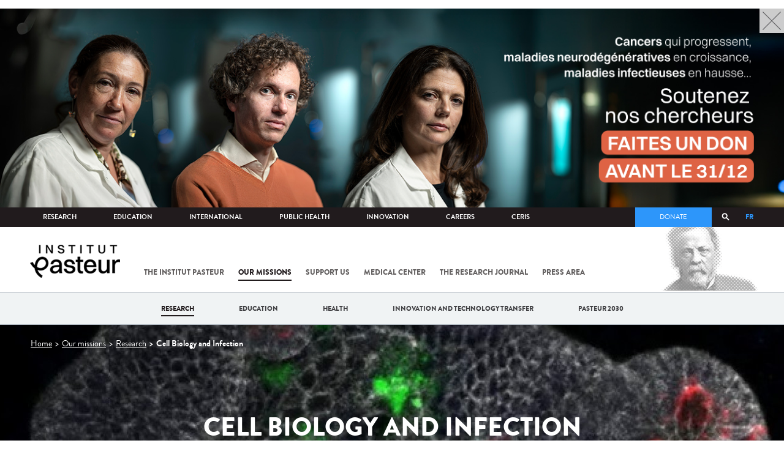

--- FILE ---
content_type: text/html; charset=utf-8
request_url: https://www.pasteur.fr/en/our-missions/cell-biology-and-infection
body_size: 18123
content:
<!DOCTYPE html>
<html lang="en-gb">

<head>
  <!--[if IE]><meta http-equiv="X-UA-Compatible" content="IE=edge" /><![endif]-->
  <meta charset="utf-8" />
<link rel="shortcut icon" href="https://www.pasteur.fr/sites/default/files/favicon-32x32_1.png" type="image/png" />
<link href="/sites/all/themes/custom/pasteur/assets/img/icons/apple-touch-icon-57x57.png" rel="apple-touch-icon-precomposed" sizes="57x57" />
<link href="/sites/all/themes/custom/pasteur/assets/img/icons/apple-touch-icon-72x72.png" rel="apple-touch-icon-precomposed" sizes="72x72" />
<link href="/sites/all/themes/custom/pasteur/assets/img/icons/apple-touch-icon-114x114.png" rel="apple-touch-icon-precomposed" sizes="114x114" />
<link href="/sites/all/themes/custom/pasteur/assets/img/icons/apple-touch-icon-144x144.png" rel="apple-touch-icon-precomposed" sizes="144x144" />
<link href="/sites/all/themes/custom/pasteur/assets/img/icons/apple-touch-icon.png" rel="apple-touch-icon-precomposed" />
<meta name="viewport" content="width=device-width, initial-scale=1.0" />
<meta name="viewport" content="width=device-width, initial-scale=1.0" />
<meta name="description" content="The Department of Cell Biology and Infection adopts an integrative approach to elucidate the mechanisms underlying cell behavior, whether under physiological conditions, during microbial infections or in the context of disorders such as cancer and neurodegenerative diseases. The aim is to characterize, in as much detail as possible, physiological and pathological processes, considering every level and using quantitative approaches." />
<link rel="image_src" href="https://www.pasteur.fr/sites/default/files/styles/socialnetwork/public/rubrique_nos_missions/recherche/les_departements_de_recherche/biologie_cellulaire_et_infection/biologie_cellulaire_infection_institut_pasteur.jpg" />
<link rel="canonical" href="https://www.pasteur.fr/en/our-missions/cell-biology-and-infection" />
<link rel="shortlink" href="https://www.pasteur.fr/en/node/2653" />
<meta property="og:site_name" content="Institut Pasteur" />
<meta property="og:type" content="article" />
<meta property="og:title" content="Cell Biology and Infection" />
<meta property="og:url" content="https://www.pasteur.fr/en/our-missions/cell-biology-and-infection" />
<meta property="og:description" content="The Department of Cell Biology and Infection adopts an integrative approach to elucidate the mechanisms underlying cell behavior, whether under physiological conditions, during microbial infections or in the context of disorders such as cancer and neurodegenerative diseases. The aim is to characterize, in as much detail as possible, physiological and pathological processes, considering every level and using quantitative approaches." />
<meta property="og:updated_time" content="2025-07-08T14:39:23+02:00" />
<meta property="og:image" content="https://www.pasteur.fr/sites/default/files/styles/socialnetwork/public/rubrique_nos_missions/recherche/les_departements_de_recherche/biologie_cellulaire_et_infection/biologie_cellulaire_infection_institut_pasteur.jpg" />
<meta property="og:image:url" content="https://www.pasteur.fr/sites/default/files/styles/socialnetwork/public/rubrique_nos_missions/recherche/les_departements_de_recherche/biologie_cellulaire_et_infection/biologie_cellulaire_infection_institut_pasteur.jpg" />
<meta name="twitter:card" content="summary_large_image" />
<meta name="twitter:url" content="https://www.pasteur.fr/en/our-missions/cell-biology-and-infection" />
<meta name="twitter:title" content="Cell Biology and Infection" />
<meta name="twitter:description" content="The Department of Cell Biology and Infection adopts an integrative approach to elucidate the mechanisms underlying cell behavior, whether under physiological conditions, during microbial infections or in the context of disorders such as cancer and neurodegenerative diseases. The aim is to characterize, in as much detail as possible, physiological and pathological processes, considering every level and using quantitative approaches." />
<meta name="twitter:image" content="https://www.pasteur.fr/sites/default/files/styles/socialnetwork/public/rubrique_nos_missions/recherche/les_departements_de_recherche/biologie_cellulaire_et_infection/biologie_cellulaire_infection_institut_pasteur.jpg" />
<meta property="article:published_time" content="2016-12-20T12:23:32+01:00" />
<meta property="article:modified_time" content="2025-07-08T14:39:23+02:00" />

  <title>Cell Biology and Infection |</title>

  <link type="text/css" rel="stylesheet" href="//www.pasteur.fr/sites/default/files/css/css_rEI_5cK_B9hB4So2yZUtr5weuEV3heuAllCDE6XsIkI.css" media="all" />
<link type="text/css" rel="stylesheet" href="//www.pasteur.fr/sites/default/files/css/css_bO1lJShnUooPN-APlv666N6zLwb2EKszYlp3aAIizOw.css" media="all" />
<link type="text/css" rel="stylesheet" href="//www.pasteur.fr/sites/default/files/css/css_V9gSy0ZzpcPdAKHhZg6dg2g__XFpIu9Zi2akMmWuG2A.css" media="all" />
<link type="text/css" rel="stylesheet" href="//www.pasteur.fr/sites/default/files/css/css_rGYNA44EeOZx4FAUgjwE08WV0MmQNzgK4cHsLia25Eo.css" media="all" />
  <script type="text/javascript" src="//www.pasteur.fr/sites/default/files/js/js_o85igQrXSRiYXscgn6CVmoMnndGnqPdxAeIo_67JVOY.js"></script>
<script type="text/javascript" src="//www.pasteur.fr/sites/default/files/js/js_CWF5n-_l3n61c19zq_aMzkXdi83RmBFOc1LKm1kgM94.js"></script>
<script type="text/javascript" src="//www.pasteur.fr/sites/default/files/js/js_E6g_d69U9JBKpamBMeNW9qCAZJXxFF8j8LcE11lPB-Y.js"></script>
<script type="text/javascript" src="//www.pasteur.fr/sites/default/files/js/js_PGT1uOHggesHdUpD0Pl00htzILZMdUFqKLLr6prAu_M.js"></script>
<script type="text/javascript">
<!--//--><![CDATA[//><!--
jQuery.extend(Drupal.settings, { "pathToTheme": "sites/all/themes/custom/pasteur" });
//--><!]]>
</script>
<script type="text/javascript" src="//www.pasteur.fr/sites/default/files/js/js_2OwSoxOkEbCDtVJGOcvgo2kqXGgVyT8VcObd_DEKkB0.js"></script>
<script type="text/javascript" src="//www.pasteur.fr/sites/default/files/js/js_uSn03wK9QP-8pMnrJUNnLY26LjUHdMaLjZtmhDMWz9E.js"></script>
<script type="text/javascript">
<!--//--><![CDATA[//><!--
jQuery.extend(Drupal.settings, {"basePath":"\/","pathPrefix":"en\/","setHasJsCookie":0,"ajaxPageState":{"theme":"pasteur","theme_token":"i3Ng7YI2HaQNuGEb_6Ako8YXkVDBXm2EkaaQJb7dX90","jquery_version":"1.10","js":{"public:\/\/minifyjs\/sites\/all\/libraries\/tablesaw\/dist\/stackonly\/tablesaw.stackonly.min.js":1,"public:\/\/minifyjs\/sites\/all\/libraries\/tablesaw\/dist\/tablesaw-init.min.js":1,"sites\/all\/themes\/custom\/pasteur\/assets\/js\/plugins\/contrib\/position.min.js":1,"sites\/all\/themes\/custom\/pasteur\/assets\/js\/plugins\/contrib\/jquery.tableofcontents.min.js":1,"sites\/all\/themes\/custom\/pasteur\/assets\/js\/app.domready.js":1,"sites\/all\/themes\/custom\/pasteur\/assets\/js\/app.ui.js":1,"sites\/all\/themes\/custom\/pasteur\/assets\/js\/app.ui.utils.js":1,"sites\/all\/themes\/custom\/pasteur\/assets\/js\/app.responsive.js":1,"sites\/all\/modules\/contrib\/jquery_update\/replace\/jquery\/1.10\/jquery.min.js":1,"public:\/\/minifyjs\/misc\/jquery-extend-3.4.0.min.js":1,"public:\/\/minifyjs\/misc\/jquery-html-prefilter-3.5.0-backport.min.js":1,"public:\/\/minifyjs\/misc\/jquery.once.min.js":1,"public:\/\/minifyjs\/misc\/drupal.min.js":1,"public:\/\/minifyjs\/sites\/all\/modules\/contrib\/jquery_update\/replace\/ui\/external\/jquery.cookie.min.js":1,"misc\/form-single-submit.js":1,"public:\/\/minifyjs\/misc\/ajax.min.js":1,"public:\/\/minifyjs\/sites\/all\/modules\/contrib\/jquery_update\/js\/jquery_update.min.js":1,"public:\/\/minifyjs\/sites\/all\/modules\/custom\/distrib\/fancy_file_delete\/js\/fancyfiledelete.min.js":1,"public:\/\/languages\/en-gb_fBUg7LRn9E5XMPQ4OUPkLqg6kyrzXAFIOz75vjHfTIw.js":1,"public:\/\/minifyjs\/sites\/all\/libraries\/colorbox\/jquery.colorbox-min.min.js":1,"public:\/\/minifyjs\/sites\/all\/modules\/contrib\/colorbox\/js\/colorbox.min.js":1,"public:\/\/minifyjs\/sites\/all\/modules\/contrib\/colorbox\/js\/colorbox_load.min.js":1,"public:\/\/minifyjs\/sites\/all\/modules\/custom\/custom\/pasteur_campaign\/pasteur-campaign.min.js":1,"public:\/\/minifyjs\/misc\/autocomplete.min.js":1,"public:\/\/minifyjs\/sites\/all\/modules\/custom\/distrib\/search_api_autocomplete\/search_api_autocomplete.min.js":1,"0":1,"public:\/\/minifyjs\/misc\/progress.min.js":1,"public:\/\/minifyjs\/sites\/all\/modules\/custom\/distrib\/colorbox_node\/colorbox_node.min.js":1,"public:\/\/minifyjs\/sites\/all\/themes\/custom\/pasteur\/assets\/js\/lib\/modernizr.min.js":1,"public:\/\/minifyjs\/sites\/all\/themes\/custom\/pasteur\/assets\/js\/plugins\/contrib\/jquery.flexslider-min.min.js":1,"public:\/\/minifyjs\/sites\/all\/themes\/custom\/pasteur\/assets\/js\/plugins\/contrib\/scrollspy.min.js":1,"public:\/\/minifyjs\/sites\/all\/themes\/custom\/pasteur\/assets\/js\/plugins\/contrib\/chosen.jquery.min.js":1,"sites\/all\/themes\/custom\/pasteur\/assets\/js\/plugins\/contrib\/slick.min.js":1,"sites\/all\/themes\/custom\/pasteur\/assets\/js\/plugins\/contrib\/readmore.min.js":1,"sites\/all\/themes\/custom\/pasteur\/assets\/js\/plugins\/contrib\/lightgallery.min.js":1,"sites\/all\/themes\/custom\/pasteur\/assets\/js\/plugins\/contrib\/jquery.dotdotdot.min.js":1,"public:\/\/minifyjs\/sites\/all\/themes\/custom\/pasteur\/assets\/js\/plugins\/contrib\/printThis.min.js":1,"public:\/\/minifyjs\/sites\/all\/themes\/custom\/pasteur\/assets\/js\/plugins\/contrib\/jquery.shorten.1.0.min.js":1,"public:\/\/minifyjs\/sites\/all\/themes\/custom\/pasteur\/assets\/js\/plugins\/dev\/jquery.slidingPanel.min.js":1,"public:\/\/minifyjs\/sites\/all\/themes\/custom\/pasteur\/assets\/js\/plugins\/dev\/jquery.equalize.min.js":1,"public:\/\/minifyjs\/sites\/all\/themes\/custom\/pasteur\/assets\/js\/plugins\/dev\/jquery.togglePanel.min.js":1,"public:\/\/minifyjs\/sites\/all\/themes\/custom\/pasteur\/assets\/js\/plugins\/dev\/jquery.fixedElement.min.js":1,"public:\/\/minifyjs\/sites\/all\/themes\/custom\/pasteur\/assets\/js\/plugins\/dev\/jquery.menu-level.min.js":1,"public:\/\/minifyjs\/sites\/all\/themes\/custom\/pasteur\/assets\/js\/plugins\/dev\/colorbox_style.min.js":1,"sites\/all\/themes\/custom\/pasteur\/assets\/js\/lib\/datatables\/jquery.dataTables.min.js":1},"css":{"modules\/system\/system.base.css":1,"modules\/system\/system.messages.css":1,"sites\/all\/libraries\/tablesaw\/dist\/stackonly\/tablesaw.stackonly.css":1,"sites\/all\/modules\/custom\/distrib\/colorbox_node\/colorbox_node.css":1,"modules\/comment\/comment.css":1,"sites\/all\/modules\/contrib\/date\/date_api\/date.css":1,"sites\/all\/modules\/contrib\/date\/date_popup\/themes\/datepicker.1.7.css":1,"modules\/field\/theme\/field.css":1,"modules\/node\/node.css":1,"modules\/user\/user.css":1,"sites\/all\/modules\/contrib\/views\/css\/views.css":1,"sites\/all\/modules\/contrib\/ctools\/css\/ctools.css":1,"sites\/all\/modules\/contrib\/panels\/css\/panels.css":1,"sites\/all\/modules\/custom\/distrib\/search_api_autocomplete\/search_api_autocomplete.css":1,"modules\/locale\/locale.css":1,"sites\/all\/themes\/custom\/pasteur\/assets\/css\/style.min.css":1,"sites\/all\/themes\/custom\/pasteur\/assets\/css\/colorbox_style.css":1,"sites\/all\/themes\/custom\/pasteur\/assets\/js\/lib\/datatables\/jquery.dataTables.min.css":1}},"colorbox":{"opacity":"0.85","current":"{current} of {total}","previous":"\u00ab Prev","next":"Next \u00bb","close":"Close","maxWidth":"98%","maxHeight":"98%","fixed":true,"mobiledetect":true,"mobiledevicewidth":"480px","specificPagesDefaultValue":"admin*\nimagebrowser*\nimg_assist*\nimce*\nnode\/add\/*\nnode\/*\/edit\nprint\/*\nprintpdf\/*\nsystem\/ajax\nsystem\/ajax\/*"},"facetapi":{"view_args":{"contenus_lies:block_cas_general":["2653","2653"],"contenus_lies:block_cas_general-1":["2653"]},"exposed_input":{"contenus_lies:block_cas_general":[],"contenus_lies:block_cas_general-1":[]},"view_path":{"contenus_lies:block_cas_general":null,"contenus_lies:block_cas_general-1":null},"view_dom_id":{"contenus_lies:block_cas_general":"67f443a0153f51f6987d82f2ac2ece1b","contenus_lies:block_cas_general-1":"1861bfac57998b5173397bde20bb8676"}},"better_exposed_filters":{"views":{"contenus_lies":{"displays":{"block_cas_general":{"filters":[]}}}}},"pasteur_campaign":[{"id":"21654","frequency":"each_page","position":"top","type":"images","data":"\u003Cdiv class=\u0022close-campaign-wrap\u0022\u003E\u003Cdiv id=\u0022close-campaign\u0022 class=\u0022show-xs hidden cbox-close-plain\u0022\u003E\u003C\/div\u003E\u003C\/div\u003E\n\u003Cdiv class=\u0022paragraphs-items paragraphs-items-field-paragraphs paragraphs-items-field-paragraphs-full paragraphs-items-full\u0022\u003E\n  \u003Cdiv class=\u0022field-paragraphs\u0022\u003E\n\n  \n      \u003Cdiv class=\u0022entity entity-paragraphs-item paragraphs-item-campaign-image campaign\u0022 about=\u0022\u0022 typeof=\u0022\u0022\u003E\n  \u003Cdiv class=\u0022content\u0022\u003E\n    \u003Cdiv class=\u0022field-image\u0022\u003E\n\n  \n      \u003Cimg typeof=\u0022foaf:Image\u0022 src=\u0022https:\/\/www.pasteur.fr\/sites\/default\/files\/pre_home_1300x330.png\u0022 width=\u00221300\u0022 height=\u0022330\u0022 alt=\u0022\u0022 title=\u0022Soutenez nos chercheurs, faites un don - Institut Pasteur\u0022 \/\u003E  \n\u003C\/div\u003E\n    \u003Cdiv class=\u0022field-lien\u0022\u003E\n\n  \n      \u003Ca href=\u0022https:\/\/soutenir.pasteur.fr\/sauvonsnotresante?from=PIPWSOPB2\u0026amp;periodicity=\u0026amp;amount=\u0026amp;utm_source=ip\u0026amp;utm_medium=prehome\u0026amp;utm_campaign=cfa25\u0026amp;utm_content=v1\u0022 target=\u0022_blank\u0022\u003Ehttps:\/\/soutenir.pasteur.fr\/sauvonsnotresante?from=PIPWSOPB2\u0026periodicity=\u0026amount\u2026\u003C\/a\u003E  \n\u003C\/div\u003E\n  \u003C\/div\u003E\n\u003C\/div\u003E\n  \n\u003C\/div\u003E\n\u003C\/div\u003E\n"}],"search_api_autocomplete":{"search_api_page_global_search":{"custom_path":true}},"urlIsAjaxTrusted":{"\/en\/our-missions\/cell-biology-and-infection":true},"colorbox_node":{"width":"600px","height":"600px"}});
//--><!]]>
</script>

  <div class="block block-block block-block-41">

            
    <div class="content">
        <p><meta property="fb:pages" content="492173710794876" /></p>
    </div>
</div>

</head>
<body class="html not-front not-logged-in no-sidebars page-node page-node- page-node-2653 node-type-article i18n-en-gb"  data-spy="scroll" data-target="#toc" data-offset="0">
<!-- Google Tag Manager -->
<noscript><iframe src="//www.googletagmanager.com/ns.html?id=GTM-KJSH3X" height="0" width="0" style="display:none;visibility:hidden"></iframe></noscript>
<script type="text/javascript">(function(w,d,s,l,i){w[l]=w[l]||[];w[l].push({'gtm.start':new Date().getTime(),event:'gtm.js'});var f=d.getElementsByTagName(s)[0];var j=d.createElement(s);var dl=l!='dataLayer'?'&l='+l:'';j.src='//www.googletagmanager.com/gtm.js?id='+i+dl;j.type='text/javascript';j.async=true;f.parentNode.insertBefore(j,f);})(window,document,'script','dataLayer','GTM-KJSH3X');</script>
<!-- End Google Tag Manager -->

  <div id="top" class="outer-wrap" >

        

<!--Sliding panel-->
<section id="sliding-panel" class="sp--panel">
  <div class="panel-inner">
    <header>
      <button type="button" id="btn--close" class="btn--close" title="Close"><span>Close</span></button>

      <ul class="language-switcher-locale-url"><li class="en-gb first active"><a href="/en/our-missions/cell-biology-and-infection" class="language-link active" xml:lang="en-gb" title="Cell Biology and Infection">EN</a></li>
<li class="fr last"><a href="/fr/nos-missions/recherche/biologie-cellulaire-infection" class="language-link" xml:lang="fr" title="Biologie cellulaire et infection">FR</a></li>
</ul>      <a href="/en" class="burger__logo"><img src="https://www.pasteur.fr/sites/default/files/logo_ppal_bas.png" alt="Home" title="Home" /></a>
    </header>

    <div class="panel__content">

      <div class="search__form">
        <form class="form--search_api_page_search_form_global_search" action="/en/our-missions/cell-biology-and-infection" method="post" id="search-api-page-search-form-global-search--2" accept-charset="UTF-8"><div><div class="form-item form-type-textfield form-item-keys-1">
  <label class="element-invisible" for="edit-keys-1--2">Enter your keywords </label>
 <input placeholder="Search" class="auto_submit form-text form-autocomplete" data-search-api-autocomplete-search="search_api_page_global_search" type="text" id="edit-keys-1--2" name="keys_1" value="" size="15" maxlength="128" /><input type="hidden" id="edit-keys-1--2-autocomplete" value="https://www.pasteur.fr/en/pasteur_autocomplete?machine_name=search_api_page_global_search" disabled="disabled" class="autocomplete" />
</div>
<input type="hidden" name="id" value="1" />
<input type="submit" id="edit-submit-1--2" name="op" value="Search" class="form-submit" /><input type="hidden" name="form_build_id" value="form-V2Fi3Ct2vhJZYZ1ahHEXrhxTEfbJZ6Qe3SjmOCuPgGs" />
<input type="hidden" name="form_id" value="search_api_page_search_form_global_search" />
</div></form>      </div>

      <div class="panel__main panel__levels">
        <ul class="menu"><li class="first expanded"><a href="/en/institut-pasteur">The Institut Pasteur</a><ul class="menu"><li class="first leaf"><a href="/en/home/institut-pasteur/about-institut-pasteur">About Institut Pasteur</a></li>
<li class="collapsed"><a href="/en/institut-pasteur/our-commitments">Our commitments</a></li>
<li class="collapsed"><a href="/en/institut-pasteur/our-governance">Our governance</a></li>
<li class="collapsed"><a href="/en/institut-pasteur/history">History</a></li>
<li class="last collapsed"><a href="/en/institut-pasteur/museum">Museum</a></li>
</ul></li>
<li class="expanded"><a href="/en/our-missions">Our missions</a><ul class="menu"><li class="first collapsed"><a href="/en/our-missions/research">Research</a></li>
<li class="leaf"><a href="/en/our-missions/education">Education</a></li>
<li class="leaf"><a href="/en/our-missions/health">Health</a></li>
<li class="leaf"><a href="/en/our-missions/innovation-and-technology-transfer">Innovation and technology transfer</a></li>
<li class="last collapsed"><a href="/en/our-missions/pasteur-2030">Pasteur 2030</a></li>
</ul></li>
<li class="expanded"><a href="/en/support-us">Support us</a><ul class="menu"><li class="first collapsed"><a href="/en/support-us/how-support-us">How to support us</a></li>
<li class="leaf"><a href="/en/support-us/why-support-us">Why support us?</a></li>
<li class="leaf"><a href="/en/support-us/we-need-you">We need you</a></li>
<li class="leaf"><a href="/en/support-us/donor-faq">Donor FAQ</a></li>
<li class="last leaf"><a href="https://don.pasteur.fr/espacedonateur" target="_blank">Donor area</a></li>
</ul></li>
<li class="expanded"><a href="/en/medical-center">Medical Center</a><ul class="menu"><li class="first last leaf"><a href="/en/medical-center/disease-sheets">Disease sheets</a></li>
</ul></li>
<li class="expanded"><a href="/en/research-journal">The research journal</a><ul class="menu"><li class="first leaf"><a href="/en/journal-de-recherche/recherche-jdr" class="hide">Find in journal</a></li>
<li class="collapsed"><a href="/en/dossiers-jdr">Reports</a></li>
<li class="collapsed"><a href="/en/actualites-jdr">News</a></li>
<li class="collapsed"><a href="/en/evenements-jdr">Events</a></li>
<li class="collapsed"><a href="/en/portraits-jdr">Portraits</a></li>
<li class="collapsed"><a href="/en/reportages-jdr">Reportages</a></li>
<li class="collapsed"><a href="/en/videos-jdr">Videos</a></li>
<li class="last collapsed"><a href="/en/presse-jdr">Press documents</a></li>
</ul></li>
<li class="expanded"><a href="/en/press-area">Press area</a><ul class="menu"><li class="first collapsed"><a href="/en/search-press">Press documents</a></li>
<li class="last collapsed"><a href="/en/press-area/resources-media">Resources for medias</a></li>
</ul></li>
<li class="last expanded visually-hidden"><a href="/en/all-sars-cov-2-covid-19-institut-pasteur">All SARS-CoV-2 / COVID-19 from the Institut Pasteur</a><ul class="menu"><li class="first leaf"><a href="/en/home/all-sars-cov-2-covid-19-institut-pasteur/our-sars-cov-2-research-projects">Our Sars-Cov-2 research projects</a></li>
<li class="leaf"><a href="/en/news-covid-19">All our COVID-19 news</a></li>
<li class="leaf"><a href="/en/fiche-maladie-redirect-sars-cov-2-covid-19">Our Covid-19 disease fact sheet</a></li>
<li class="last leaf"><a href="/en/home/research-journal/news/coronavirus-institut-pasteur-warns-against-false-information-circulating-social-media">Our response to fake news</a></li>
</ul></li>
</ul>      </div>

      <div class="panel__supheader-menu panel__levels">
        <ul class="menu"><li class="first expanded"><a href="/en">Home</a><ul class="menu"><li class="first collapsed"><a href="/en/institut-pasteur">The Institut Pasteur</a></li>
<li class="collapsed"><a href="/en/our-missions">Our missions</a></li>
<li class="collapsed"><a href="/en/support-us">Support us</a></li>
<li class="collapsed"><a href="/en/medical-center">Medical Center</a></li>
<li class="collapsed"><a href="/en/research-journal">The research journal</a></li>
<li class="collapsed"><a href="/en/press-area">Press area</a></li>
<li class="last collapsed visually-hidden"><a href="/en/all-sars-cov-2-covid-19-institut-pasteur">All SARS-CoV-2 / COVID-19 from the Institut Pasteur</a></li>
</ul></li>
<li class="leaf"><a href="https://research.pasteur.fr/en/" target="_blank">Research</a></li>
<li class="expanded"><a href="/en/education">Education</a><ul class="menu"><li class="first collapsed"><a href="/en/education/education-center">Education center</a></li>
<li class="collapsed"><a href="/en/education/our-programs-and-courses">Programs and courses</a></li>
<li class="collapsed"><a href="/en/housing-paris">Housing in Paris</a></li>
<li class="last leaf"><a href="/en/education/news">News</a></li>
</ul></li>
<li class="expanded"><a href="/en/international">International</a><ul class="menu"><li class="first leaf"><a href="/en/international/our-international-cooperation">Cooperation</a></li>
<li class="leaf"><a href="/en/international/international-programs">International programs</a></li>
<li class="leaf"><a href="/en/international/international-calls">International calls</a></li>
<li class="leaf"><a href="/en/education/fellowships-and-mobility-aids">Fellowships and mobility</a></li>
<li class="leaf"><a href="/en/international/pasteur-network">Pasteur Network</a></li>
<li class="last leaf"><a href="/en/recherche-actualites?field_thematiques=294">News</a></li>
</ul></li>
<li class="expanded"><a href="/en/public-health">Public Health</a><ul class="menu"><li class="first leaf"><a href="/en/public-health/biological-resource-center">Biological Resource Center (CRBIP)</a></li>
<li class="leaf"><a href="/en/public-health/emerging-animal-pathogens-humans">CCOMSA</a></li>
<li class="last leaf"><a href="/en/public-health/european-consortium-zoonotic-and-emerging-viruses-eurl-ph-erzv">EURL-PH-ERZV</a></li>
</ul></li>
<li class="expanded"><a href="/en/innovation">Innovation</a><ul class="menu"><li class="first collapsed"><a href="/en/innovation/about-us">About us</a></li>
<li class="collapsed"><a href="/en/innovation/industry-partnerships">Industry Partnerships</a></li>
<li class="collapsed"><a href="/en/innovation/investor-partnerships">Investor Partnerships</a></li>
<li class="leaf"><a href="/en/innovation/carnot-label">The Carnot Label</a></li>
<li class="last collapsed"><a href="/en/innovation/news">News</a></li>
</ul></li>
<li class="expanded"><a href="/en/careers">Careers</a><ul class="menu"><li class="first leaf"><a href="/en/jobs-search">Our job offers</a></li>
<li class="leaf"><a href="/en/careers/when-you-arrive">When you arrive</a></li>
<li class="leaf"><a href="/en/careers/why-join-us">Why join us?</a></li>
<li class="leaf"><a href="/en/careers/campus">Campus</a></li>
<li class="last leaf"><a href="/en/careers/pasteurians-and-institut-pasteur-alumni-network">Pasteurians and Alumni Network</a></li>
</ul></li>
<li class="last expanded"><a href="/en/scientific-information-resources-center-ceris">CeRIS</a><ul class="menu"><li class="first leaf"><a href="/en/ceris/archives">Archives</a></li>
<li class="leaf"><a href="/en/ceris/library">Library</a></li>
<li class="last leaf"><a href="https://phototheque.pasteur.fr/">Picture Library</a></li>
</ul></li>
</ul>      </div>

      <div class="panel__supheader-don">
              </div>

      <div class="panel__networks">
        <ul class="menu"><li class="first leaf"><a href="https://www.linkedin.com/company/institut-pasteur/posts/?feedView=all" class="suivre_pasteur_linkedin" target="_blank">Suivre l&#039;Institut Pasteur sur LinkedIn</a></li>
<li class="leaf"><a href="https://bsky.app/profile/pasteur.fr" class="suivre_pasteur_bluesky" target="_blank">Suivre l&#039;Institut Pasteur sur Bluesky</a></li>
<li class="leaf"><a href="https://www.facebook.com/InstitutPasteur" class="suivre_pasteur_facebook" target="_blank">Suivre l&#039;Institut Pasteur sur Facebook</a></li>
<li class="leaf"><a href="https://www.instagram.com/institut.pasteur/" class="suivre_pasteur_instagram" target="_blank">Suivre l&#039;Institut Pasteur sur Instagram</a></li>
<li class="last leaf"><a href="https://www.youtube.com/user/institutpasteurvideo" class="suivre_pasteur_youtube" target="_blank">Suivre l&#039;Institut Pasteur sur Youtube</a></li>
</ul>      </div>

    </div>
  </div>
</section>


<div class="site " id="site">

  
  <header class="main-header" role="banner">
    <div class="main-header__inner">

        
        <div class="header__top">
            <div class="inner-wrap">
                <ul id="menu-supheader" class="links inline clearfix menu--sup-header"><li class="menu-2 active-trail first"><a href="/en" class="active-trail">Home</a></li>
<li class="menu-83"><a href="https://research.pasteur.fr/en/" target="_blank">Research</a></li>
<li class="menu-85"><a href="/en/education">Education</a></li>
<li class="menu-63"><a href="/en/international">International</a></li>
<li class="menu-4588"><a href="/en/public-health">Public Health</a></li>
<li class="menu-17940"><a href="/en/innovation">Innovation</a></li>
<li class="menu-59"><a href="/en/careers">Careers</a></li>
<li class="menu-15576 last"><a href="/en/scientific-information-resources-center-ceris">CeRIS</a></li>
</ul>                <div class="locale-block">
                  <ul class="language-switcher-locale-url"><li class="en-gb first active"><a href="/en/our-missions/cell-biology-and-infection" class="language-link active" xml:lang="en-gb" title="Cell Biology and Infection">EN</a></li>
<li class="fr last"><a href="/fr/nos-missions/recherche/biologie-cellulaire-infection" class="language-link" xml:lang="fr" title="Biologie cellulaire et infection">FR</a></li>
</ul>                </div>
                <button type="button" class="search__trigger"><span></span></button>                <div class="menu--sup-header-don">
                    <ul><li class="first last leaf"><a href="https://faireundon.pasteur.fr/">Donate</a></li>
</ul>                </div>
            </div><!--/inner-wrap-->
        </div><!--/header__top-->


        <div class="inner-wrap">
            <div class="header__middle">


                <button type="button" id="burger" class="burger"
                        title="Open nav"><span
                        class="burger__icon"></span> <span class="burger__text">Menu</span>
                </button>

                                    <div class="don-header">
                                            </div>
                
                                    <div class="header__logo-wrapper">
                        <a href="/en"
                           title="Home" rel="home">
                            <img src="https://www.pasteur.fr/sites/default/files/logo_ppal_bas.png"
                                 alt="Home"/>
                        </a>
                    </div>
                
                                    <div class="header__nav">
                    <nav class="main-nav" role="navigation">
                            <ul id="main-menu" class="links inline clearfix main-menu"><li class="menu-4 first"><a href="/en/institut-pasteur">The Institut Pasteur</a></li>
<li class="menu-6 active-trail"><a href="/en/our-missions" class="active-trail">Our missions</a></li>
<li class="menu-8"><a href="/en/support-us">Support us</a></li>
<li class="menu-17"><a href="/en/medical-center">Medical Center</a></li>
<li class="menu-38"><a href="/en/research-journal">The research journal</a></li>
<li class="menu-1736"><a href="/en/press-area">Press area</a></li>
<li class="menu-17227 visually-hidden last"><a href="/en/all-sars-cov-2-covid-19-institut-pasteur">All SARS-CoV-2 / COVID-19 from the Institut Pasteur</a></li>
</ul>                    </nav>
                </div>
                        </div><!--/header__middle-->
        </div>


                    <nav class="secondary-nav" role="navigation">
                <div class="inner-wrap">
                    <ul id="secondary-menu" class="links inline clearfix main-menu"><li class="menu-56 active-trail first"><a href="/en/our-missions/research" class="active-trail">Research</a></li>
<li class="menu-2675"><a href="/en/our-missions/education">Education</a></li>
<li class="menu-2677"><a href="/en/our-missions/health">Health</a></li>
<li class="menu-2676"><a href="/en/our-missions/innovation-and-technology-transfer">Innovation and technology transfer</a></li>
<li class="menu-27496 last"><a href="/en/our-missions/pasteur-2030">Pasteur 2030</a></li>
</ul>                </div>
            </nav>
            </div><!--/main-header__inner-->
    <div class="search__form">
        <form class="form--search_api_page_search_form_global_search" action="/en/our-missions/cell-biology-and-infection" method="post" id="search-api-page-search-form-global-search" accept-charset="UTF-8"><div><div class="form-item form-type-textfield form-item-keys-1">
  <label class="element-invisible" for="edit-keys-1">Enter your keywords </label>
 <input placeholder="Search" class="auto_submit form-text form-autocomplete" data-search-api-autocomplete-search="search_api_page_global_search" type="text" id="edit-keys-1" name="keys_1" value="" size="15" maxlength="128" /><input type="hidden" id="edit-keys-1-autocomplete" value="https://www.pasteur.fr/en/pasteur_autocomplete?machine_name=search_api_page_global_search" disabled="disabled" class="autocomplete" />
</div>
<input type="hidden" name="id" value="1" />
<input type="submit" id="edit-submit-1" name="op" value="Search" class="form-submit" /><input type="hidden" name="form_build_id" value="form-0_QcwRCLDSt8fNqPnKI5h4fpDfGgDfaoDH8OMtHRMBI" />
<input type="hidden" name="form_id" value="search_api_page_search_form_global_search" />
</div></form>    </div>
</header>
    <div class="inner-wrap">

    
    
    <div id="main-wrapper" class="page">

      <div id="main">


        <div id="content" class="main-content">
          <div class="section">
            <main role="main">

                                                                                      <div class="tabs">
                                  </div>
                                          
              <div class="main__inner">

                                  <nav role="navigation" class="breadcrumb"><div class="breadcrumb-label" id="breadcrumb-label">You are here</div><div aria-labelledby="breadcrumb-label"><span><a href="/en">Home</a></span><span><a href="/en/our-missions">Our missions</a></span><span><a href="/en/our-missions/research">Research</a></span><span><span class="crumbs-current-page">Cell Biology and Infection</span></span></div></nav>                
                  <div class="region region-content">
    <div class="block block-system block-system-main">

            
    <div class="content">
        <article id="node-2653"
         class="node node-article node-article--full" about="/en/our-missions/cell-biology-and-infection" typeof="sioc:Item foaf:Document">
  <div class="inner-wrap">

    
    <header
      class="article__header"  style="background-image: url(https://www.pasteur.fr/sites/default/files/styles/tetiere_1300x345/public/rubrique_nos_missions/recherche/les_departements_de_recherche/biologie_cellulaire_et_infection/biologie_cellulaire_infection_institut_pasteur.jpg?itok=dBTl0crd&c=214437)">

      <div class="inner-wrap">

        <div class="article__inner">
                    <h1 class="node__title">Cell Biology and Infection</h1>
                    <span property="dc:title" content="Cell Biology and Infection" class="rdf-meta element-hidden"></span><span property="sioc:num_replies" content="0" datatype="xsd:integer" class="rdf-meta element-hidden"></span>        </div>

        <div class="image__datas">
        <div class="image__copyright">© Institut Pasteur / Unité Biologie des infections</div>
      </div>
      
      </div>

    </header>


    <div class="content">
              <div class="article__chapo">
          <div class="field-chapo">

  
      <p class="p--chapeau">The work of the Department of Cell Biology and Infection is focused on elucidating the workings of cells – the basic building blocks of all living beings –, to gain a greater understanding of how they behave in the presence of microbes or diseases such as cancer and neurodegenerative disorders. The teams in the research department pursue an integrative approach that combines expertise in molecular and cell biology and microbiology with knowledge in physics and mathematics to observe, measure and explain complex biological mechanisms at every level, from cells to tissues, organs and the entire body.</p>
  
</div>
        </div>
      
              <div class="article__content">
          
          <div class="tools">
  <button type="button"
          class="btn--print">Print</button>
  <span class="tools__sep">|</span>

  <div class="share">
    <div class="share__title">Share</div>
              <div class="service-links"><a href="http://www.linkedin.com/shareArticle?mini=true&amp;url=https%3A//www.pasteur.fr/en/our-missions/cell-biology-and-infection&amp;title=Cell%20Biology%20and%20Infection&amp;summary=The%20Department%20of%20Cell%20Biology%20and%20Infection%20adopts%20an%20integrative%20approach%20to%20elucidate%20the%20mechanisms%20underlying%20cell%20behavior%2C%20whether%20under%20physiological%20conditions%2C%20during%20microbial%20infections%20or%20in%20the%20context%20of%20disorders%20such%20as%20cancer%20and%20neurodegenerative%20diseases.%20The%20aim%20is%20to%20characterize%2C%20in%20as%20much%20detail%20as%20possible%2C%20physiological%20and%20pathological%20processes%2C%20considering%20every%20level%20and%20using%20quantitative%20approaches.&amp;source=Institut%20Pasteur" title="Publier cet article sur LinkedIn." class="service-links-linkedin" rel="nofollow" target="_blank"><img typeof="foaf:Image" src="https://www.pasteur.fr/sites/all/themes/custom/pasteur/assets/img/share/linkedin.png" alt="LinkedIn logo" /></a> <a href="http://www.facebook.com/sharer.php?u=https%3A//www.pasteur.fr/en/our-missions/cell-biology-and-infection&amp;t=Cell%20Biology%20and%20Infection" title="Partager sur Facebook" class="service-links-facebook" rel="nofollow" target="_blank"><img typeof="foaf:Image" src="https://www.pasteur.fr/sites/all/themes/custom/pasteur/assets/img/share/facebook.png" alt="Facebook logo" /></a></div>        </div>

</div><!--/tools-->
                    <div class="body">

  
      <p>The Department of Cell Biology and Infection adopts an integrative approach to elucidate the mechanisms underlying cell behavior, whether under physiological conditions, during microbial infections or in the context of disorders such as cancer and neurodegenerative diseases. The aim is to characterize, in as much detail as possible, physiological and pathological processes, considering every level and using quantitative approaches. The teams are seeking to develop a detailed understanding of cell function and interactions with the surrounding environment to predict how cells will respond to infection or other pathological processes. The projects conducted by its 14 research teams and three cutting-edge core facilities focus on three key areas:</p>
<ul><li>Quantitative and integrative cell biology in physiological and pathological conditions</li>
<li>Cell and tissue biology</li>
<li>Emerging and re-emerging infections</li>
</ul><p> </p>
<p style="text-align: center;"><span>​</span><span class="blue-button"><a class="btn--link" href="https://research.pasteur.fr/en/department/cell-biology-infection/">Learn More</a></span><span>​</span></p>
<h3><strong>Our main recent publications</strong></h3>
<p><a href="/en/research-journal/news/nk-cells-effective-against-pneumococcus" target="_blank"><strong>An immune memory against bacterial infection</strong></a></p>
<p>Mélanie Hamon and her team uncover a new role for specific cells of the immune system during a bacterial infection. Studying infection by <em>Streptococcus pneumoniae</em> (also known as pneumococcus), they showed that Natural Killer (NK) cells directly detect bacteria and retain a memory of previous encounters to help protect against secondary infections through mechanisms depending on cytotoxic molecules. This study offers new insights on antibacterial responses to pathogens.</p>
<p><em>PLOS Pathogens</em>, July 24, 2023.</p>
<p> </p>
<p><strong>A key protein to form functional cellular cilia</strong></p>
<p>The unit led by Arnaud Echard has identified a key role for a protein called MiniBAR in the formation of primary cilia. These protrusions, present on the surface of most of our cells, are involved in the reception of chemical and mechanical signals, particularly during development. Depletion of MiniBAR <em>in vivo</em> in a zebrafish model leads to the formation of non-functional cilia and kidney cysts and disrupts the left-right asymmetry that normally emerges during development, all characteristic signs of ciliopathies in humans.</p>
<p><em>Developmental Cell</em>, October 23, 2023.</p>
<p> </p>
<p><strong>The formation of intercellular nanotubes elucidated</strong></p>
<p>Tunneling nanotubes (TNTs) are long membranous channels formed between cells to transport material, including amyloid proteins in neurodegenerative diseases, over distances of dozens of microns. Combining biophysical approaches and cutting-edge microscopy, Chiara Zurzolo's team has uncovered key molecular players driving the assembly of actin, an essential component of these structures. Their research sheds light on how actin forms elongated communicating protrusions and could lead to insights for treating diseases involving TNTs.</p>
<p><em>EMBO Journal</em>, November 27, 2023.</p>
<p> </p>
<p><a href="/en/home/research-journal/news/risk-listeriosis-associated-vegan-cheeses" target="_blank"><strong>Listeriosis outbreak linked to vegan cheese</strong></a></p>
<p>Genome sequencing analysis of clinical isolates of <em>Listeria monocytogenes</em> showed for the first time that an outbreak of listeriosis in Europe was associated with the consumption of vegan plant-based cheeses. Overall, this study highlights the need to consider the microbiological risks associated with vegan cheese substitutes, as with dairy products and any other ready-to-eat products.</p>
<p><em>The New England Journal of Medicine</em>, April 17, 2024.</p>
<p> </p>
<p><strong>Compounds to potentiate tuberculosis therapy</strong> </p>
<p>Mistretta et al. developed an imaging strategy to screen for pheno-tuning compounds that increase <em>Mycobacterium tuberculosis</em> stress response and decrease cell-to-cell variation, making it more susceptible to anti-TB drugs. Thus, phenotypic variation offers a path to tackle pathogens. The lead compound has now entered the ERA4TB’s progression pipeline.</p>
<p><em>Nature communications</em>, May 16, 2024.</p>
<p> </p>
  
</div>
                  </div>
                      </div><!--/content-->

      
    </div><!--/inner-wrap-->

</article>
    </div>
</div>
  </div>
                
              </div><!--/main__inner-->

            </main>

          </div>
        </div> <!-- /.section, /#content -->


        
        
      </div>
    </div> <!-- /#main, /#main-wrapper -->

  </div><!--/inner-wrap-->

        <div class="region region-bottom">
    
<div class="block block-views related_content block-related-content block-views-contenus-lies-block-cas-general--2">

      
  <div class="content">
    <div class="view view-contenus-lies view-id-contenus_lies view-display-id-block_cas_general view-dom-id-1861bfac57998b5173397bde20bb8676">
            <div class="view-header">
      <h2><span>Related contents</span></h2>     </div>
  
  
  
      <div class="view-content">
        <div class="views-row views-row-1 views-row-odd views-row-first">
    

  <div class="item__pict">
    <div class="field-image">

  
      <a href="/en/our-missions/research/developmental-and-stem-cell-biology"><img typeof="foaf:Image" src="https://www.pasteur.fr/sites/default/files/styles/teaser_-_fiche_maladie/public/rubrique_nos_missions/recherche/les_departements_de_recherche/biologie_du_developpement_et_cellules_souches/institutpasteur_40887.jpg?itok=59K_oamC" width="375" height="240" alt="Département Biologie du développement et cellules souches - Institut Pasteur" title="Département Biologie du développement et cellules souches - Institut Pasteur" /></a>  
</div>
  </div>

  <div class="views-field-type-i18n">
    <span class="field-content">Article</span>
  </div>

  <div class="views-field-created">
    <span class="field-content">2025.07.09</span>
  </div>

      <div class="views-field-field-thematiques">
      <div class="field-content">
        <div class="field-thematiques"><a href="/en/recherche-actualites?field_thematiques=46">Department</a></div>      </div>
    </div>
  
  <div>
        <h3 class="item__title">
      <a href="/en/our-missions/research/developmental-and-stem-cell-biology">Developmental and Stem Cell Biology</a>
    </h3>
    <span property="dc:title" content="Developmental and Stem Cell Biology" class="rdf-meta element-hidden"></span><span property="sioc:num_replies" content="0" datatype="xsd:integer" class="rdf-meta element-hidden"></span>  </div>

  <div>
    <div class="item__body">
      <div class="body">

  
      <a href="/en/our-missions/research/developmental-and-stem-cell-biology">The Department of Developmental and Stem Cell Biology aims to improve our understanding of the key mechanisms involved in developmental biology,...</a>  
</div>
    </div>
  </div>

  <div>
    <div class="item__links">
      <a href="/en/our-missions/research/developmental-and-stem-cell-biology">	En savoir plus</a>    </div>
  </div>

  </div>
  <div class="views-row views-row-2 views-row-even">
    

  <div class="item__pict">
    <div class="field-image">

  
      <a href="/en/research-journal/news/women-scientists-inspiring-faces-research-institut-pasteur"><img typeof="foaf:Image" src="https://www.pasteur.fr/sites/default/files/styles/teaser_-_fiche_maladie/public/rubrique_journal_de_la_recherche/actualites/femmes-sciences-2025.png?itok=3WG8LfOI" width="375" height="240" alt="Femmes et filles de science 2025" title="© Adobe Stock" /></a>  
</div>
  </div>

  <div class="views-field-type-i18n">
    <span class="field-content">News</span>
  </div>

  <div class="views-field-created">
    <span class="field-content">2025.02.06</span>
  </div>

      <div class="views-field-field-thematiques">
      <div class="field-content">
        <div class="field-thematiques"><a href="/en/actualites-jdr?field_thematiques=46">Department</a></div>      </div>
    </div>
  
  <div>
        <h3 class="item__title">
      <a href="/en/research-journal/news/women-scientists-inspiring-faces-research-institut-pasteur">Women scientists: inspiring faces of research at the Institut Pasteur</a>
    </h3>
    <span property="dc:title" content="Women scientists: inspiring faces of research at the Institut Pasteur" class="rdf-meta element-hidden"></span><span property="sioc:num_replies" content="0" datatype="xsd:integer" class="rdf-meta element-hidden"></span>  </div>

  <div>
    <div class="item__body">
      <div class="body">

  
      <a href="/en/research-journal/news/women-scientists-inspiring-faces-research-institut-pasteur">Morgane Besson: We are not all equal when it comes to addiction Aude Bernheim: Artificial intelligence against antibiotic resistance Camille...</a>  
</div>
    </div>
  </div>

  <div>
    <div class="item__links">
      <a href="/en/research-journal/news/women-scientists-inspiring-faces-research-institut-pasteur">	En savoir plus</a>    </div>
  </div>

  </div>
  <div class="views-row views-row-3 views-row-odd views-row-last">
    

  <div class="item__pict">
    <div class="field-image">

  
      <a href="/en/our-missions/research/department-computational-biology"><img typeof="foaf:Image" src="https://www.pasteur.fr/sites/default/files/styles/teaser_-_fiche_maladie/public/rubrique_nos_missions/recherche/les_centres_transversaux_de_recherche/bioinformatique-pasteur.jpg?itok=0wrSAM2f" width="375" height="240" alt="" /></a>  
</div>
  </div>

  <div class="views-field-type-i18n">
    <span class="field-content">Article</span>
  </div>

  <div class="views-field-created">
    <span class="field-content">2019.07.11</span>
  </div>

      <div class="views-field-field-thematiques">
      <div class="field-content">
        <div class="field-thematiques"><a href="/en/recherche-actualites?field_thematiques=46">Department</a></div>      </div>
    </div>
  
  <div>
        <h3 class="item__title">
      <a href="/en/our-missions/research/department-computational-biology">Department of Computational Biology</a>
    </h3>
    <span property="dc:title" content="Department of Computational Biology" class="rdf-meta element-hidden"></span><span property="sioc:num_replies" content="0" datatype="xsd:integer" class="rdf-meta element-hidden"></span>  </div>

  <div>
    <div class="item__body">
      <div class="body">

  
      <a href="/en/our-missions/research/department-computational-biology">This department specializes in data science and computational modeling of biological processes. It combines expertise in mathematics, statistics,...</a>  
</div>
    </div>
  </div>

  <div>
    <div class="item__links">
      <a href="/en/our-missions/research/department-computational-biology">	En savoir plus</a>    </div>
  </div>

  </div>
    </div>
  
  
  
  
  
  
</div>  </div>
</div>
  </div>
    <footer class="main-footer">
  <div class="inner-wrap">
    
    <div class="footer__section footer__address">

        <div class="footer__logo clearfix">
          <img src="https://www.pasteur.fr/sites/default/files/ip_logo_blanc_rvb_141-55_3.png" alt="Institut Pasteur" title="Institut Pasteur" />        </div>
      <div class="block block-block block-block-1">

            
    <div class="content">
        <div class="address_street"><a href="https://www.google.fr/maps/place/Institut+Pasteur/@48.8403549,2.3090896,17z/data=!3m1!4b1!4m5!3m4!1s0x47e670376abf4b5b:0xe831277d10f68655!8m2!3d48.8403549!4d2.3112783" target="_blank"><span>25-28 Rue du Dr Roux, 75015 Paris</span></a></div>
<div class="address_phone"><a href="tel:+33145688000" target="_blank"><span>+33 1 45 68 80 00</span></a></div>
    </div>
</div>
    </div>

    <div class="footer__section footer__menu-1">
      <div id="block-menu-menu-footer-menu-1" class="block block-menu">

    
  <ul class="menu"><li class="first leaf"><a href="/en/our-missions">Our missions</a></li>
<li class="leaf"><a href="/en/support-us">Support us</a></li>
<li class="leaf"><a href="/en/medical-center">Medical Center</a></li>
<li class="last leaf"><a href="/en/research-journal">The research journal</a></li>
</ul>
</div>
    </div>

    <div class="footer__section footer__menu-2">
      <div class="block block-menu block-menu-menu-footer-menu-2">

            
    <div class="content">
        <ul class="menu"><li class="first leaf"><a href="https://faireundon.pasteur.fr/" class="donate">Donate</a></li>
<li class="leaf"><a href="/en/press-area">Press area</a></li>
<li class="leaf"><a href="/en/institut-pasteur/conference-center">Conference Center</a></li>
<li class="last leaf"><a href="/en/legal-notice">Legal notice</a></li>
</ul>    </div>
</div>
    </div>

    <div class="footer__section footer__menu-social">
      <div class="block block-menu block-menu-menu-footer-menu-social">

            
    <div class="content">
        <ul class="menu"><li class="first leaf"><a href="https://www.linkedin.com/company/institut-pasteur/posts/?feedView=all" class="suivre_pasteur_linkedin" target="_blank">Suivre l&#039;Institut Pasteur sur LinkedIn</a></li>
<li class="leaf"><a href="https://bsky.app/profile/pasteur.fr" class="suivre_pasteur_bluesky" target="_blank">Suivre l&#039;Institut Pasteur sur Bluesky</a></li>
<li class="leaf"><a href="https://www.facebook.com/InstitutPasteur" class="suivre_pasteur_facebook" target="_blank">Suivre l&#039;Institut Pasteur sur Facebook</a></li>
<li class="leaf"><a href="https://www.instagram.com/institut.pasteur/" class="suivre_pasteur_instagram" target="_blank">Suivre l&#039;Institut Pasteur sur Instagram</a></li>
<li class="last leaf"><a href="https://www.youtube.com/user/institutpasteurvideo" class="suivre_pasteur_youtube" target="_blank">Suivre l&#039;Institut Pasteur sur Youtube</a></li>
</ul>    </div>
</div>
    </div>

    
  </div>
</footer>

</div><!--/site-->
    <script type="text/javascript" src="https://www.pasteur.fr/sites/default/files/js/js_d3UMIF4wVaAXVfoiCBMj2-408XCLFxSRmSjiL_825fU.js"></script>
<script type="text/javascript" src="https://www.pasteur.fr/sites/default/files/js/js_BsMJwTffoMdTvAgDwgKudsOT41dACtsLxFE0VUOCVdw.js"></script>

    
<!--Back to top button-->
<div id="back-to-top" class="back-to-top">
  <a href="#top">Back to top</a>
</div>

  </div><!--/outer-wrap-->

<!-- version : v.1.96 -->

</body>
</html>
